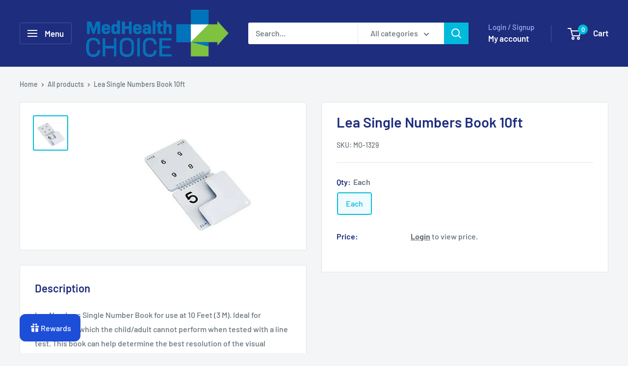

--- FILE ---
content_type: text/javascript
request_url: https://medhealthchoice.com/cdn/shop/t/11/assets/custom.js?v=102476495355921946141701371307
body_size: -611
content:
//# sourceMappingURL=/cdn/shop/t/11/assets/custom.js.map?v=102476495355921946141701371307
